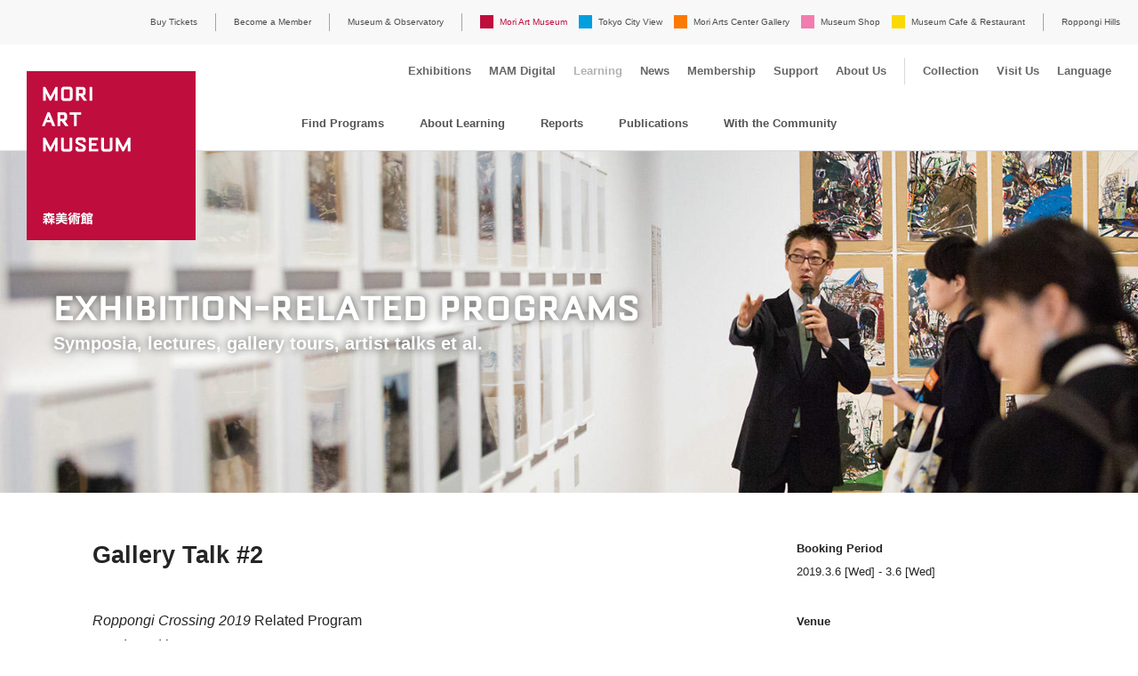

--- FILE ---
content_type: text/html
request_url: https://www.mori.art.museum/en/learning/1921/
body_size: 34033
content:
<!--<meta name="twitter:card" content="summary_large_image" /> 
<meta name="twitter:site" content="@mori_art_museum" /> 
<meta name="twitter:description" content="Talks by the exhibition co-curators or Mori Art Museum Learning curators conducted in a gallery-tour format." />
<meta name="twitter:image" content="http://www.mori.art.museum/common/img/share.png">
<meta property="og:title" content="Gallery Talk #2" />
<meta property="og:description" content="Talks by the exhibition co-curators or Mori Art Museum Learning curators conducted in a gallery-tour format." />
<meta property="og:url" content="http://www.mori.art.museum/en/learning/1924/index.html" />-->
<!DOCTYPE html>
<html lang="en" class="device-lang-en">
  <head prefix="og:http://ogp.me/ns# fb:http://ogp.me/ns/fb#">
    <meta charset="UTF-8">
    <title>Gallery Talk #2 | Mori Art Museum</title>
    <meta name="description" content="Talks by the exhibition co-curators or Mori Art Museum Learning curators conducted in a gallery-tour format.">
    <meta name="keywords" content="Roppongi Hills,Mori Art Museum,Roppongi,Museum,MAM,Art,Kataoka,Mami Kataoka">
    <script>(function(ua, pc, sp) { document.write( (/(iphone|ipod)/.test(ua) || (/android/.test(ua) && ua.indexOf('mobile') > -1) ? sp : pc) ) } )(navigator.userAgent.toLowerCase(),
    '<meta name="viewport" content="width=device-width">',
    '<meta name="viewport" content="width=device-width, initial-scale=1.0, minimum-scale=1.0, maximum-scale=1.0, user-scalable=no, shrink-to-fit=no">');</script>
    <meta name="format-detection" content="telephone=no">
    <meta property="og:image" content="http://www.mori.art.museum/files/learning/2019/01/24/450_1.jpg">
    <meta property="og:type" content="article">
<link rel="stylesheet" type="text/css" href="../../common/css/base.css?20260122093545">
<script src="../../../common/js/jquery.min.js"></script>
<script src="../../../common/js/pointer_events_polyfill.js"></script>
<script src="/common/api/common.php?20260123171941"></script>
<script src="/common/js/changeDisplay.js"></script>
<script src="../../common/js/common.js?20260122093545"></script>
<!--[if lt IE 9]>
  <script src="../../../common/js/html5shiv.js"></script>
  <script src="../../../common/js/selectivizr-min.js"></script>
<![endif]-->
<style type="text/css">
.mainVisual-text .heading-main {
    text-shadow: 0 0 10px #4c4c4c;
  }
.mainVisual-text .heading-sub {
    text-shadow: 0 0 10px #4c4c4c;
  }
</style>
<script>
  (function(i,s,o,g,r,a,m){i['GoogleAnalyticsObject']=r;i[r]=i[r]||function(){
  (i[r].q=i[r].q||[]).push(arguments)},i[r].l=1*new Date();a=s.createElement(o),
  m=s.getElementsByTagName(o)[0];a.async=1;a.src=g;m.parentNode.insertBefore(a,m)
  })(window,document,'script','//www.google-analytics.com/analytics.js','ga');
ga('create', 'UA-1962808-6', 'auto', 'newTracker', {'allowLinker': true});
ga('require', 'linker');
ga('linker:autoLink', ['roppongihills.com', 'arkhills.com', 'toranomonhills.com', 'omotesandohills.com', 'mori.co.jp', 'academyhills.com', 'hillscard.com', 'moriliving.com', 'hillslife.jp']);
ga('newTracker.send', 'pageview');
</script>
<!-- Google tag (gtag.js) -->
<script async src="https://www.googletagmanager.com/gtag/js?id=G-LQDPRFB5T1"></script>
<script>
  window.dataLayer = window.dataLayer || [];
  function gtag(){dataLayer.push(arguments);}
  gtag('js', new Date());
  gtag('config', 'G-LQDPRFB5T1');
</script>
<!-- Global site tag (gtag.js) - Google Analytics -->
<script async src="https://www.googletagmanager.com/gtag/js?id=UA-4983282-1"></script>
<script>
  window.dataLayer = window.dataLayer || [];
  function gtag(){dataLayer.push(arguments);}
  gtag('js', new Date());
  gtag('config', 'UA-4983282-1');
  gtag('config', 'AW-791485079');
</script>
<!-- Google tag (gtag.js) -->
<script async src="https://www.googletagmanager.com/gtag/js?id=AW-10935734021"></script>
<script>
  window.dataLayer = window.dataLayer || [];
  function gtag(){dataLayer.push(arguments);}
  gtag('js', new Date());
  gtag('config', 'AW-10935734021');
</script>
<!-- Event snippet for ページビュー conversion page -->
<script>
  gtag('event', 'conversion', {'send_to': 'AW-10935734021/e1mMCI-fnowYEIWeyN4o'});
</script>
<!-- User Insight PCDF Code Start : mori.art.museum -->
<script type="text/javascript">
var _uic = _uic ||{}; var _uih = _uih ||{};_uih['id'] = 53318;
_uih['lg_id'] = '';
_uih['fb_id'] = '';
_uih['tw_id'] = '';
_uih['uigr_1'] = ''; _uih['uigr_2'] = ''; _uih['uigr_3'] = ''; _uih['uigr_4'] = ''; _uih['uigr_5'] = '';
_uih['uigr_6'] = ''; _uih['uigr_7'] = ''; _uih['uigr_8'] = ''; _uih['uigr_9'] = ''; _uih['uigr_10'] = '';
/* DO NOT ALTER BELOW THIS LINE */
/* WITH FIRST PARTY COOKIE */
(function() {
var bi = document.createElement('script');bi.type = 'text/javascript'; bi.async = true;
bi.src = '//cs.nakanohito.jp/b3/bi.js';
var s = document.getElementsByTagName('script')[0];s.parentNode.insertBefore(bi, s);
})();
</script>
<!-- User Insight PCDF Code End : mori.art.museum -->
<meta name="google-site-verification" content="DX9hmzrfDT7XB2qVnx4ckyBHJ8K8nHrePsjK3dE73D0" />
<!-- Facebook Pixel Code -->
<script>
!function(f,b,e,v,n,t,s)
{if(f.fbq)return;n=f.fbq=function(){n.callMethod?
n.callMethod.apply(n,arguments):n.queue.push(arguments)};
if(!f._fbq)f._fbq=n;n.push=n;n.loaded=!0;n.version='2.0';
n.queue=[];t=b.createElement(e);t.async=!0;
t.src=v;s=b.getElementsByTagName(e)[0];
s.parentNode.insertBefore(t,s)}(window,document,'script',
'https://connect.facebook.net/en_US/fbevents.js');
 fbq('init', '508869619296543'); 
fbq('track', 'PageView');
</script>
<noscript>
 <img height="1" width="1" 
src="https://www.facebook.com/tr?id=508869619296543&ev=PageView
&noscript=1"/>
</noscript>
<!-- End Facebook Pixel Code -->
  </head>
  <body class="learningDetail">
    <div class="global-wrapper">
        <header class="global-header">
          <div class="mam_logo"><a href="../../index.html"><img class="pcOnly" src="../../common/img/mam_logo.svg" alt="MORI ART MUSEUM"><img class="spOnly" src="../../common/img/mam_logo_small.svg" alt="MORI ART MUSEUM"></a></div>
        <button class="global-menuButton sp_menu spOnly"><span></span><span></span><span></span></button>
        <div class="global-headerInner">
          <nav class="global-headerNav">
            <ul class="headerNav-link"><li class="pcOnly"><a href="https://visit.mam-tcv-macg-hills.com/" target="_blank">Buy Tickets</a></li>
				<li class="pcOnly"><a href="https://visit.mam-tcv-macg-hills.com/#membership_passport" target="_blank">Become a Member</a></li>
              <li class="pcOnly"><a href="https://art-view.roppongihills.com/en/">Museum &amp; Observatory</a></li>
              <li>
                <ul class="headerNav-common">
                  <li class="pcOnly headerNav-common_mam headerNav-common_active"><a href="../../index.html">Mori Art Museum</a></li>
                  <li class="headerNav-common_mam spOnly"><a href="../../exhibitions/index.html">Exhibitions</a></li><li class="headerNav-common_mam spOnly"><a href="../../mamdigital/index.html">MAM Digital</a></li><li class="headerNav-common_mam spOnly"><a href="../index.html">Learning</a></li><li class="headerNav-common_mam spOnly"><a href="../../news/index.html">News</a></li><li class="headerNav-common_mam spOnly"><a href="../../mamc/index.html">Membership</a></li><li class="headerNav-common_mam spOnly"><a href="../../support/index.html">Support</a></li><li class="headerNav-common_mam spOnly"><a href="../../about/index.html">About Us</a></li><li class="headerNav-common_mam spOnly"><a href="../../mamc/passport/index.html">Annual Passport</a></li><li class="headerNav-common_mam spOnly"><a href="../../collection/index.html">Collection</a></li><!--<li class="headerNav-common_mam spOnly"><a href="https://art-view.roppongihills.com/en/waitingtime/">Current Waiting Time</a></li>--><li class="headerNav-common_mam spOnly"><a href="https://art-view.roppongihills.com/en/info/">Visit Us</a></li><li class="headerNav-common_mam spOnly"><a href="https://visit.mam-tcv-macg-hills.com/" target="_blank">Buy Tickets</a></li><li class="headerNav-common_mam spOnly"><a href="https://visit.mam-tcv-macg-hills.com/#membership_passport" target="_blank">Become a Member</a></li>
                  <li class="headerNav-common_tcv"><a href="https://tcv.roppongihills.com/en/">Tokyo City View</a></li>
                  <li class="headerNav-common_macg"><a href="https://macg.roppongihills.com/en/">Mori Arts Center Gallery</a></li>
                  <li class="headerNav-common_shop"><a href="https://art-view.roppongihills.com/en/shop/">Museum Shop</a></li>
                  <li class="headerNav-common_restaurant"><a href="https://art-view.roppongihills.com/en/cafe-restaurant/">Museum Cafe &amp; Restaurant</a></li>
                  <li class="headerNav-common_5253 spOnly"><a href="https://art-view.roppongihills.com/en/">Museum &amp; Observatory</a></li>
                  <li class="headerNav-common_mam module-accordion global-language spOnly"><a href="#">Language</a>
                    <ul>
                      <li><a href="index.html">English</a></li>
                      <li><a href="../../../jp/learning/1921/index.html">日本語</a></li>
                      <li><a href="https://art-view.roppongihills.com/cn/">簡体中文</a></li>
                      <li><a href="https://art-view.roppongihills.com/tw/">繁體中文</a></li>
                      <li><a href="https://art-view.roppongihills.com/ko/">한국어</a></li>
                    </ul>
                  </li>
                </ul>
              </li>
              <li class="headerNav-hills module-accordion"><a href="https://www.roppongihills.com/en/" target="_blank"><span class="pcOnly">Roppongi Hills</span><img class="spOnly" src="../../common/img/hills_logo.svg" alt="Roppongi Hills"></a>
                <ul class="headerNav-hillsLink">
                  <li class="spOnly"><a href="https://www.roppongihills.com/en/" target="_blank">Roppongi Hills</a></li>
                  <li><a href="https://www.roppongihills.com/en/events/" target="_blank">Events</a></li>
                  <li><a href="https://www.roppongihills.com/en/shops_restaurants/" target="_blank">Shops and Restaurants</a></li>
                  <li><a href="https://www.roppongihills.com/en/cinema/" target="_blank">Cinema</a></li>
                  <li><a href="https://www.roppongihills.com/en/hotel/" target="_blank">Hotel</a></li>
                  <li><a href="https://www.roppongihills.com/en/facilities/" target="_blank">Facilities</a></li>
                  <li><a href="https://www.roppongihills.com/en/access/" target="_blank">Access</a></li>
                  <li><a href="https://www.roppongihills.com/en/information/" target="_blank">Information</a></li>
                </ul>
              </li>
            </ul>
          </nav>
            <div class="global-facilitiesNav pcOnly">
            <ul class="facilitiesNav-link">
              <li class="logo_small"><a href="../../index.html"><img src="../../common/img/mam_logo_small.svg" alt="MORI ART MUSEUM"></a></li>
              <li class="facilitiesNav-link_exhibitions"><a href="../../exhibitions/index.html">Exhibitions</a></li>
<li class="facilitiesNav-link_mamdigital"><a href="../../mamdigital/index.html">MAM Digital</a></li>
              <li class="facilitiesNav-link_learning"><a href="../index.html">Learning</a></li>
              <li class="facilitiesNav-link_news"><a href="../../news/index.html">News</a></li>
              <li class="facilitiesNav-link_mamc"><a href="../../mamc/index.html">Membership</a></li>
              <li class="facilitiesNav-link_mamc"><a href="../../support/index.html">Support</a></li>
              <li class="facilitiesNav-link_about"><a href="../../about/index.html">About Us</a></li>
              <!--<li class="facilitiesNav-link_passport"><a href="../../mamc/passport/index.html">Annual Passport</a></li>-->
              <li class="facilitiesNav-link_collection"><a href="../../collection/index.html">Collection</a></li>
              <li class="facilitiesNav-link_info"><a href="https://art-view.roppongihills.com/en/info/">Visit Us</a></li>
              <li class="module-accordion global-language"><a href="#">Language</a>
                <ul>
                  <li><a href="index.html">English</a></li>
                  <li><a href="../../../jp/learning/1921/index.html">日本語</a></li>
                  <li><a href="https://art-view.roppongihills.com/cn/">簡体中文</a></li>
                  <li><a href="https://art-view.roppongihills.com/tw/">繁體中文</a></li>
                  <li><a href="https://art-view.roppongihills.com/ko/">한국어</a></li>
                </ul>
              </li>
            </ul>
          </div>
        </div>
      </header>
  <section class="global-contents">
    <div class="mainVisual">
      <div class="spBackLink"><a href="../index.html">Program Line-up</a></div>
      <div class="mainVisual-img">
          <div class="img-placeholder30"><img src="../../common/img/_blank.png" data-pcimg="/assets_c/2019/01/learning_1600_05-thumb-1600xauto-4067.jpg" data-spimg="/assets_c/2019/01/learning_1600_05-thumb-450xauto-4067.jpg"></div>
      </div>
      <div class="headingSet mainVisual-text pcOnly">
        <h1 class="heading-main">EXHIBITION-RELATED PROGRAMS</h1>
        <p class="heading-sub">Symposia, lectures, gallery tours, artist talks et al.</p>
      </div>
    </div>
    <div class="contentNav pcOnly">
  <div class="module-select selectGray spOnly">
    <select class="selectLink">
      <option value="/en/learning/">Find Programs</option>
      <option value="/en/learning/about/">About Learning</option>
      <option value="/en/news/category/cat38/">Reports</option>
      <option value="/en/learning/publication/">Publications</option>
      <option value="/en/learning/community/">With the Community</option>
    </select>
  </div>
  <ul class="contentNav-list pcOnly">
    <li><a href="../index.html">Find Programs</a></li>
    <li><a href="../about/index.html">About Learning</a></li>
    <li><a href="../../news/category/cat38/index.html">Reports</a></li>
    <li><a href="../publication/index.html">Publications</a></li>
    <li><a href="../community/index.html">With the Community</a></li>
  </ul>
</div>
    <div class="module-grid content">
      <div class="module-gridItem8 content-main">
        <h2 class="learningDetail-title">Gallery Talk #2</h2>
        <p><p><span class="italic">Roppongi Crossing 2019</span> Related Program<br>Conducted in Japanese</p>
<p>Talks by the exhibition co-curators or Mori Art Museum Learning curators conducted in a gallery-tour format.</p></p>
          <div class="learningInfo">
<dl>
<dt>Date &amp; Time</dt>
<dd>14:00-15:00, March 6 [Wed], 2019</dd>
<dt>Booking</dt>
<dd>NOT required (first-come basis; please come to the entrance hall of the exhibition directly)</dd>
</dl>
</div>
<div class="content-img content-imgW75 mL0 pcOnly">
<figure><img alt="Event Image" src="../../../files/learning/2019/01/24/50_201810050062.jpg" /> <figcaption class="taL">Event Image: Gallery Talk, <span class="italic">Catastrophe and the Power of Art</span>, 2018-2019<br /> Photo: Tayama Tatsuyuki</figcaption></figure>
</div>
<div class="content-img content-imgW100 mL0 spOnly">
<figure><img alt="Event Image" src="../../../files/learning/2019/01/24/50_201810050062.jpg" /> <figcaption class="taL">Event Image: Gallery Talk, <span class="italic">Catastrophe and the Power of Art</span>, 2018-2019<br /> Photo: Tayama Tatsuyuki</figcaption></figure>
</div>
<div class="learning-noteArea">
<h3 class="learning-notes_title">Notes on Bookings</h3>
<ul class="learning-notes_list">
<li>Please note that speakers are subject to change without prior notice.</li>
<li>All prices include tax.</li>
</ul>
</div>
      </div>
      <div class="module-gridItem4 content-side">
        <dl>
          <dt>Booking Period</dt>
          <dd>2019.3.6 [Wed] - 3.6 [Wed]</dd>
            <dt>Venue</dt>
            <dd>Mori Art Museum</dd>
            <dt>Capacity</dt>
            <dd>30</dd>
            <dt>Fee</dt>
            <dd>Free (exhibition ticket valid for the day of issue required)</dd>
            <dt>Inquiries</dt>
<dd>Learning, Mori Art Museum<br>
Tel: +81-(0)3-6406-6101 (11:00-17:00, Weekdays only)<br>
E-mail <a class="webpage-linkTextBlack" href="m&#97;i&#108;t&#111;:&#109;&#97;&#109;-&#108;&#101;&#97;&#114;&#110;&#105;n&#103;&#64;&#109;&#111;&#114;&#105;&#46;&#99;o&#46;&#106;p">here</a></dd>
            <dt>Category</dt>
            <dd><a href="../category/cat/index.html">Exhibition-Related Programs</a><br></dd>
            <dt>Audience</dt>
            <dd><a href="../audience/cat/index.html">General</a><br></dd>
            <dt>Tag</dt>
            <dd class="category-mam">
              <ul class="tagList">
                <li><a href="../keyword/cat3/index.html">General</a></li><li><a href="../keyword/2019/index.html">Roppongi Crossing 2019</a></li><li><a href="../keyword/cat1/index.html">Exhibition-Related Programs</a></li>
              </ul>
            </dd>
        </dl>
        <div class="content-side_snsButton pcOnly">
          <ul class="snsButton-list">
            <li><a href="http://www.facebook.com/share.php?u=http://www.mori.art.museum/en/learning/1921/" target="_blank" onclick="window.open(this.href, 'FBwindow', 'width=650, height=450, menubar=no, toolbar=no, scrollbars=yes'); return false;"><img src="../../common/img/icon_fb.svg" alt="シェアする"></a></li>
            <li><a href="https://twitter.com/share?url=https://www.mori.art.museum/en/learning/1921/&text=Gallery%20Talk%20%232%20%7C%20Mori%20Art%20Museum" target="_blank" onclick="window.open(this.href, 'tweetwindow', 'width=650, height=470, personalbar=0, toolbar=0, scrollbars=1, sizable=1'); return false;"><img src="../../common/img/icon_tw.svg" alt="ツイートする"></a></li>
          </ul>
        </div>
      </div>
      <div class="module-gridItem8 content-main">
      </div>
    </div>
    <div class="content-side_snsButton spOnly mB40">
      <ul class="snsButton-list">
        <li><a href="http://www.facebook.com/share.php?u=http://www.mori.art.museum/en/learning/1921/" target="_blank" onclick="window.open(this.href, 'FBwindow', 'width=650, height=450, menubar=no, toolbar=no, scrollbars=yes'); return false;"><img src="../../common/img/icon_fb.svg" alt="シェアする"></a></li>
        <li><a href="https://twitter.com/share?url=https://www.mori.art.museum/en/learning/1921/&text=Gallery%20Talk%20%232%20%7C%20Mori%20Art%20Museum" target="_blank" onclick="window.open(this.href, 'tweetwindow', 'width=650, height=470, personalbar=0, toolbar=0, scrollbars=1, sizable=1'); return false;"><img src="../../common/img/icon_tw.svg" alt="ツイートする"></a></li>
        <li><a href="http://line.me/R/msg/text/?Gallery%20Talk%20%232%20%7C%20Mori%20Art%20Museum%0D%0Ahttp://www.mori.art.museum/en/learning/1921/" target="_blank"><img src="../../common/img/icon_line.svg" alt="LINEで送る"></a></li>
      </ul>
    </div>
    <div class="content-relation">
          <h2 class="content-relation_title">Related Programs</h2>
          <div class="module-grid thumbnailList learningList">
  <div id="mt-recommend-1904" class="mt-recommendItem module-gridItem4 category-mam">
      <a href="../1903/index.html">
  <div class="learningList-img img-placeholder30">
      <img src="../../../assets_c/2019/01/learning_1600_05-thumb-450xauto-4067.jpg">
      <span>Booked Out</span>
  </div>
  <p class="learningList-date">2019.5.15 [Wed] 14:00 - 15:00</p>
  <h3 class="thumbnailList-title">Gallery Talk #6</h3>
  <p class="thumbnailList-date">Booking Period : 2019.5.15 [Wed] - 5.15 [Wed]</p>
</a>
    <ul class="tagList">
              <li><a href="../keyword/cat3/index.html">General</a></li>
              <li><a href="../keyword/2019/index.html">Roppongi Crossing 2019</a></li>
              <li><a href="../keyword/cat1/index.html">Exhibition-Related Programs</a></li>
    </ul>
  </div>
  <div id="mt-recommend-1911" class="mt-recommendItem module-gridItem4 category-mam">
      <a href="../1910/index.html">
  <div class="learningList-img img-placeholder30">
      <img src="../../../assets_c/2019/01/learning_1600_01-thumb-450xauto-4062.jpg">
      <span>Booked Out</span>
  </div>
  <p class="learningList-date">2019.4.24 [Wed] 19:00 - 20:00</p>
  <h3 class="thumbnailList-title">Gallery Talk #5</h3>
  <p class="thumbnailList-date">Booking Period : 2019.4.24 [Wed] - 4.24 [Wed]</p>
</a>
    <ul class="tagList">
              <li><a href="../keyword/cat3/index.html">General</a></li>
              <li><a href="../keyword/2019/index.html">Roppongi Crossing 2019</a></li>
              <li><a href="../keyword/cat1/index.html">Exhibition-Related Programs</a></li>
    </ul>
  </div>
  <div id="mt-recommend-1913" class="mt-recommendItem module-gridItem4 category-mam">
      <a href="../1912/index.html">
  <div class="learningList-img img-placeholder30">
      <img src="../../../assets_c/2019/01/learning_1600_05-thumb-450xauto-4067.jpg">
      <span>Booked Out</span>
  </div>
  <p class="learningList-date">2019.4.3 [Wed] 14:00 - 15:00</p>
  <h3 class="thumbnailList-title">Gallery Talk #4</h3>
  <p class="thumbnailList-date">Booking Period : 2019.4.3 [Wed] - 4.3 [Wed]</p>
</a>
    <ul class="tagList">
              <li><a href="../keyword/cat3/index.html">General</a></li>
              <li><a href="../keyword/2019/index.html">Roppongi Crossing 2019</a></li>
              <li><a href="../keyword/cat1/index.html">Exhibition-Related Programs</a></li>
    </ul>
  </div>
          </div>
              <h2 class="content-relation_title module-grid thumbnailList learningList"><a class="pcOnly" href="../index.html">...more</a></h2>
            <h2 class="content-relation_title">Related News</h2>
            <div class="module-grid thumbnailList newsList">
  <div class="module-gridItem3 category-mam">
      <a href="../../../jp/news/2019/07/3322/index.html">
  <div class="newsList-img img-placeholder50"><img src="../../../assets_c/2019/07/workshop_cat_thum-thumb-450xauto-5503.jpg" alt=""></div>
  <p class="newsList-date">2019.7.4 [Thu]</p>
  <p class="newsList-title">Report on Workshop &ldquo;Becoming Cats and Going to an Opening Ceremony for the Cat Olympics&rdquo; (in Japanese-language)</p>
</a>
  </div>
  <div class="module-gridItem3 category-mam">
      <a href="../../news/2019/07/2281/index.html">
  <div class="newsList-img img-placeholder50"><img src="../../../assets_c/2019/04/CatOlympics_thum-thumb-450xauto-4550.jpg" alt=""></div>
  <p class="newsList-date">2019.7.4 [Thu]</p>
  <p class="newsList-title">[YouTube] Video report: Workshop "Becoming Cats and Going to an Opening Ceremony for the Cat Olympics" on March 3</p>
</a>
  </div>
  <div class="module-gridItem3 category-mam">
      <a href="../../news/2019/05/2293/index.html">
  <div class="newsList-img img-placeholder50"><img src="../../../assets_c/2019/04/ArtSummerCamp_thum-thumb-450xauto-4560.jpg" alt=""></div>
  <p class="newsList-date">2019.5.10 [Fri]</p>
  <p class="newsList-title">[YouTube] &ldquo;Art Summer Camp 2018 for under 22&rdquo; Special Movies on YouTube</p>
</a>
  </div>
  <div class="module-gridItem3 category-mam">
      <a href="../../news/2019/05/2287/index.html">
  <div class="newsList-img img-placeholder50"><img src="../../../assets_c/2019/04/ArtCampVol2_thum-thumb-450xauto-4552.jpg" alt=""></div>
  <p class="newsList-date">2019.5.7 [Tue]</p>
  <p class="newsList-title">[YouTube] &ldquo;Art Camp for under 22, Vol. 2&rdquo; Videos Uploaded to YouTube</p>
</a>
  </div>
            </div>
                <h2 class="content-relation_title module-grid thumbnailList learningList"><a class="pcOnly" href="../../news/index.html">...more</a></h2>
    </div>
    <div id="mt-recommends-wrap">
      <div class="othreLearning pcOnly">
        <div class="othreLearning-headingSet">
          <div class="othreLearning-headingSet_img img-placeholder30"><img src="../../common/img/_blank.png" data-pcimg="/en/learning/common/img/main01.jpg" data-spimg="/en/learning/common/img/main02.jpg" alt=""></div>
          <div class="othreLearning-headingSet_text">
            <h2 class="heading-main">LEARNING</h2>
            <p class="heading-sub">More Programs</p><a class="btn-baseM btn-white btn-fill" href="../index.html">Find Programs</a>
          </div>
        </div>
      </div>
    </div>
    <script>
    (function($) {
      var
      wrap = '#mt-recommends-wrap',
      recommend = document.querySelector("#mt-recommends"),
      item = '.mt-recommendItem',
      id = "mt-recommend-1924",
      limit = 3,
      elems = recommend.querySelectorAll(item),
      elem,
      len = elems.length,
      i = -1;
      while ( (elem = elems[++i]) ) {
        if (elem.id == id) {
          $(elem).remove();
          if (len < 1) {
            __$recommendNone();
          }
          return;
        }
      }
      if ( len > limit) {
        $(elems[len - 1]).remove();
      } else if (len < 1) {
        __$recommendNone();
      }
      return;
      function __$recommendNone() {
        $(wrap).remove();
      }
    })(jQuery);
    </script>
    <script>
    (function($) {
      var
      selector = '.global-contents .content-relation',
      elem = document.querySelector(selector + ' *');
      if (!elem) {
        $(selector).remove();
      }
    })(jQuery);
    </script>
  </section>
  <section class="otherRecommends">
<div class="otherRecommends-inner">
<div class="headingSet">
<h2 class="heading-main">MORE PICK-UPS</h2>
</div>
<div class="module-grid thumbnailList">
<!--                
<div class="module-gridItem4 category-tcv">
<a href="https://tcv.roppongihills.com/jp/exhibitions/mat2018/index.html">
<div class="img-placeholder50"><img src="https://tcv.roppongihills.com/assets_c/2018/01/TCV_1280px640px-thumb-1280x640-1859.jpg"></div>
<p class="category-name">Tokyo City View</p>
<h3 class="thumbnailList-title">Media Ambition Tokyo 2018</h3>
<p class="thumbnailList-date">2018.2.9 [Fri] - 2.25 [Sun]</p>
</a></div> -->
<div class="module-gridItem4 category-mam">
          <a href="https://shop.mori.art.museum/" target="_blank">
          <div class="img-placeholder50"><img src="https://art-view.roppongihills.com/jp/common/img/top/OnlineShop_450_251002.jpg"></div>
            <p class="category-name">Mori Art Museum</p>
            <h3 class="thumbnailList-title">Mori Art Museum Online Shop</h3>
<!--オラファー-->
<!--        
          <a href="https://www.azabudai-hills.com/azabudaihillsgallery/sp/olafureliasson-ex/en/" target="_blank">
          <div class="img-placeholder50"><img src="/files/mam/2023/11/08/bnr_olafureliasson_1200_600.jpg"></div>
            <p class="category-name">Azabudai Hills Gallery</p>
            <h3 class="thumbnailList-title"><span style="font-size:70%;">Azabudai Hills Gallery Inaugural Exhibition</span><br class="spOnly">Olafur Eliasson: A harmonious cycle of interconnected nows</h3>
          -->
<!--オラファー-->
<!--MAMデジタル-->
<!--        
          <a href="https://www.mori.art.museum/en/mamdigital/">
          <div class="img-placeholder50"><img src="/mamdigital/img/mamdigital_logo_1280.gif"></div>
            <p class="category-name">Mori Art Museum</p>
            <h3 class="thumbnailList-title">MAM Digital</h3>
          -->
<!--MAMデジタル-->
<!--          
          <p class="thumbnailList-date">2023.11.24 [Fri] - 2024.3.31 [Sun]</p>--></a></div>
<div class="module-gridItem4 category-tcv">
		<a href="https://tcv.roppongihills.com/en/exhibitions/tenkunoarukikata/">
          <div class="img-placeholder50"><img src="https://tcv.roppongihills.com/assets_c/2026/01/bnr_tenkunoarukikata_1280-thumb-1280xauto-16757.jpg"></div>
            <p class="category-name">Tokyo City View</p>
            <h3 class="thumbnailList-title">Walking in the Sky at Tokyo City View</h3>
          <p class="thumbnailList-date">2026.1.24 [Sat] - 3.22 [Sun]</p>
          </a></div>
<!--<div class="module-gridItem4 category-tcv">
		<a href="https://tcv.roppongihills.com/en/enjoy/friends/">
          <div class="img-placeholder50"><img src="https://tcv.roppongihills.com/files/tcv/2018/04/13/about_180413.jpg"></div>
            <p class="category-name">Tokyo City View</p>
            <h3 class="thumbnailList-title">About Observation Deck</h3>
          <p class="thumbnailList-date">2024.7.19 [Fri] - 9.24 [Tue]</p>
          </a></div>-->
<div class="module-gridItem4 category-macg">
		 <a href="https://macg.roppongihills.com/en/exhibitions/machupicchu/">
          <div class="img-placeholder50"><img src="https://macg.roppongihills.com/assets_c/2025/09/bnr_machupicchu_1280-thumb-1280xauto-15689.jpg"></div>
            <p class="category-name">Mori Arts Center Gallery</p>
            <h3 class="thumbnailList-title"><i>CREVIA MACHU PICCHU AND THE GOLDEN EMPIRES OF PERU</i></h3>
          <p class="thumbnailList-date">2025.11.22 [Sat] - 2026.3.1 [Sun]</p></a></div>
</div>
</div>
</section>

      <footer class="global-footer">
        <nav class="footerNav">
          <div class="footerNav-inner">
            <ul class="footerNav-facilitiesLink">
              <li class="footerNav-facilitiesLink_mam footerNav-facilitiesLink_active"><a href="../../index.html">Mori Art Museum</a>
                <ul class="footerNav-innerLink">
                  <li><a href="../../exhibitions/index.html">Exhibitions</a></li>
				<li><a href="../../mamdigital/index.html">MAM Digital</a></li>
				<li><a href="../index.html">Learning</a></li>
                  <li><a href="../../news/index.html">News</a></li>
                  <li><a href="../../mamc/index.html">Membership</a></li>
                  <li><a href="../../support/index.html">Support</a></li>
                  <li><a href="../../about/index.html">About Us</a></li>
                  <!--<li><a href="../../mamc/passport/index.html">Annual Passport</a></li>-->
                  <li><a href="../../collection/index.html">Collection</a></li>
                </ul>
              </li>
              <li class="footerNav-facilitiesLink_tcv"><a href="https://tcv.roppongihills.com/en/">Tokyo City View</a></li>
              <li class="footerNav-facilitiesLink_macg"><a href="https://macg.roppongihills.com/en/">Mori Arts Center Gallery</a></li>
              <li class="footerNav-facilitiesLink_shop"><a href="../../shop/index.html">Museum Shop</a></li>
              <li class="footerNav-facilitiesLink_restaurant"><a href="https://art-view.roppongihills.com/en/cafe-restaurant/">Museum Cafe & Restaurant</a></li>
            </ul>
            <div class="footer-info footer-info_mam">
              <ul class="footer-infoLink">
                <li><a href="https://art-view.roppongihills.com/en/info/">Visit Us</a></li>
                <li>
                  <ul class="footer-infoLinkList">
                    <li><a href="https://art-view.roppongihills.com/en/info/#access">Access</a></li>
                    <li><a href="https://art-view.roppongihills.com/en/info/services/">Services</a></li>
                    <li><a href="https://art-view.roppongihills.com/en/info/specials/">Specials</a></li>
                    <li><a href="https://art-view.roppongihills.com/en/info/faq/">FAQ</a></li>
                    <li><a href="https://art-view.roppongihills.com/en/info/newsletter/">E-mail News</a></li>
                    <li><a href="https://art-view.roppongihills.com/en/info/inquiries/">Inquiries</a></li>
                  </ul>
                </li>
              </ul>
            </div>
          </div>
        </nav>
        <div class="footer-bottomLink">
          <ul class="bottomLink-list">
            <li><a href="https://art-view.roppongihills.com/en/info/">Visit Us</a></li>
            <li><a href="https://art-view.roppongihills.com/en/press/">Press Room</a></li>
            <!--<li><a href="https://art-view.roppongihills.com/en/employment/">Employment Opportunities</a></li>-->
            <li><a href="https://art-view.roppongihills.com/en/conditions/">Terms and Conditions</a></li>
            <li><a href="https://www.mori.co.jp/en/privacypolicy/" target="_blank">Privacy Policy</a></li>
          <li><a href="https://www.mori.co.jp/en/smp/" target="_blank">Social Media Policy</a></li>
<li><a href="https://art-view.roppongihills.com/en/info/inquiries/"> Inquiries </a></li>
            <li class="bottomLink-language module-accordion spOnly"><a href="#">Language</a>
              <ul>
                <li><a href="index.html">English</a></li>
                <li><a href="../../../jp/learning/1921/index.html">日本語</a></li>
                <li><a href="https://art-view.roppongihills.com/cn/">簡体中文</a></li>
                <li><a href="https://art-view.roppongihills.com/tw/">繁體中文</a></li>
                <li><a href="https://art-view.roppongihills.com/ko/">한국어</a></li>
              </ul>
            </li>
          </ul>
        </div>
        <div class="footer-hillsLink2">
          <ul class="hillsLink-list">
            <li class="hillsLink-list_left"><a href="https://art-view.roppongihills.com/en/">Museum &amp; Observatory</a></li>
            <li class="hillsLink-list_left"><a href="https://www.roppongihills.com/en/" target="_blank"><img src="../../common/img/hills_logo.svg" alt="ROPPONGI HILLS" class="bnrLink"></a></li>
            <li class="copyright"><a href="https://www.mori.co.jp/en/" target="_blank"><img class="beforeLogo spOnly" src="../../common/img/mori_logo.svg" alt="Mori Building Co., Ltd."></a>&copy; Copyright Mori Building Co., Ltd. 2026 All Rights Reserved.<a href="https://www.mori.co.jp/en/" target="_blank"><img class="afterLogo pcOnly" src="../../common/img/mori_logo.svg" alt="Mori Building Co., Ltd."></a></li>
          </ul>
        </div>
      </footer>
</div>
  </body>
</html>


--- FILE ---
content_type: application/x-javascript
request_url: https://www.mori.art.museum/common/api/common.php?20260123171941
body_size: 82
content:
var API_COMMON_5253 = {"date":"2026\/01\/24 23:16:22","timestamp":1769264182000};


--- FILE ---
content_type: image/svg+xml
request_url: https://www.mori.art.museum/en/common/img/mam_logo_small.svg
body_size: 17421
content:
<?xml version="1.0" encoding="UTF-8" standalone="no"?>
<svg width="176px" height="32px" viewBox="0 0 176 32" version="1.1" xmlns="http://www.w3.org/2000/svg" xmlns:xlink="http://www.w3.org/1999/xlink">
    <!-- Generator: Sketch 44 (41411) - http://www.bohemiancoding.com/sketch -->
    <title>Group 2</title>
    <desc>Created with Sketch.</desc>
    <defs></defs>
    <g id="Symbols" stroke="none" stroke-width="1" fill="none" fill-rule="evenodd">
        <g id="Common-/-SP-ヘッダー-/-MAM" transform="translate(-20.000000, -18.000000)" fill="#FFFFFF">
            <g id="Group-2" transform="translate(20.000000, 14.000000)">
                <path d="M14.674,17 L14.674,4.504 L12.716,4.504 L8.118,13.26 L3.52,4.504 L1.54,4.504 L1.54,17 L3.938,17 L3.938,10.268 L7.458,17 L8.756,17 L12.298,10.268 L12.276,17 L14.674,17 Z M28.226,14.536 C28.226,14.9026685 28.156334,15.2509983 28.017,15.581 C27.877666,15.9110017 27.6870012,16.1969988 27.445,16.439 C27.2029988,16.6810012 26.9206683,16.871666 26.598,17.011 C26.2753317,17.150334 25.9233352,17.22 25.542,17.22 L20.438,17.22 C20.0713315,17.22 19.7230016,17.150334 19.393,17.011 C19.0629984,16.871666 18.7770012,16.6810012 18.535,16.439 C18.2929988,16.1969988 18.102334,15.9110017 17.963,15.581 C17.823666,15.2509983 17.754,14.9026685 17.754,14.536 L17.754,6.968 C17.754,6.6013315 17.823666,6.25300165 17.963,5.923 C18.102334,5.59299835 18.2929988,5.30700121 18.535,5.065 C18.7770012,4.82299879 19.0629984,4.63233403 19.393,4.493 C19.7230016,4.35366597 20.0713315,4.284 20.438,4.284 L25.542,4.284 C25.9233352,4.284 26.2753317,4.35366597 26.598,4.493 C26.9206683,4.63233403 27.2029988,4.82299879 27.445,5.065 C27.6870012,5.30700121 27.877666,5.59299835 28.017,5.923 C28.156334,6.25300165 28.226,6.6013315 28.226,6.968 L28.226,14.536 Z M25.696,14.074 L25.696,7.43 C25.696,7.23933238 25.6300007,7.0706674 25.498,6.924 C25.3659993,6.7773326 25.1753346,6.704 24.926,6.704 L21.054,6.704 C20.8193322,6.704 20.632334,6.7773326 20.493,6.924 C20.353666,7.0706674 20.284,7.23933238 20.284,7.43 L20.284,14.074 C20.284,14.2646676 20.353666,14.4333326 20.493,14.58 C20.632334,14.7266674 20.8193322,14.8 21.054,14.8 L24.926,14.8 C25.1753346,14.8 25.3659993,14.7266674 25.498,14.58 C25.6300007,14.4333326 25.696,14.2646676 25.696,14.074 Z M41.338,17 L38.302,17 L35.134,12.49 L33.836,12.49 L33.836,17 L31.306,17 L31.306,4.504 L37.312,4.504 C37.6933352,4.504 38.0453317,4.57366597 38.368,4.713 C38.6906683,4.85233403 38.9729988,5.04299879 39.215,5.285 C39.4570012,5.52700121 39.647666,5.81299835 39.787,6.143 C39.926334,6.47300165 39.996,6.8213315 39.996,7.188 L39.996,9.806 C39.996,10.4073363 39.8126685,10.9499976 39.446,11.434 C39.0793315,11.9180024 38.6100029,12.2333326 38.038,12.38 L41.338,17 Z M37.466,9.564 L37.466,7.65 C37.466,7.45933238 37.4000007,7.2906674 37.268,7.144 C37.1359993,6.9973326 36.9453346,6.924 36.696,6.924 L33.836,6.924 L33.836,10.29 L36.696,10.29 C36.9453346,10.29 37.1359993,10.2166674 37.268,10.07 C37.4000007,9.9233326 37.466,9.75466762 37.466,9.564 Z M46.046,17 L46.046,4.504 L43.538,4.504 L43.538,17 L46.046,17 Z M65.626,17 L62.964,17 L61.6,13.524 L57.398,13.524 L56.056,17 L53.526,17 L58.564,4.504 L60.61,4.504 L65.626,17 Z M60.852,11.566 L59.51,8.134 L58.168,11.566 L60.852,11.566 Z M77.638,17 L74.602,17 L71.434,12.49 L70.136,12.49 L70.136,17 L67.606,17 L67.606,4.504 L73.612,4.504 C73.9933352,4.504 74.3453317,4.57366597 74.668,4.713 C74.9906683,4.85233403 75.2729988,5.04299879 75.515,5.285 C75.7570012,5.52700121 75.947666,5.81299835 76.087,6.143 C76.226334,6.47300165 76.296,6.8213315 76.296,7.188 L76.296,9.806 C76.296,10.4073363 76.1126685,10.9499976 75.746,11.434 C75.3793315,11.9180024 74.9100029,12.2333326 74.338,12.38 L77.638,17 Z M73.766,9.564 L73.766,7.65 C73.766,7.45933238 73.7000007,7.2906674 73.568,7.144 C73.4359993,6.9973326 73.2453346,6.924 72.996,6.924 L70.136,6.924 L70.136,10.29 L72.996,10.29 C73.2453346,10.29 73.4359993,10.2166674 73.568,10.07 C73.7000007,9.9233326 73.766,9.75466762 73.766,9.564 Z M89.056,6.704 L89.056,4.504 L78.518,4.504 L78.518,6.704 L82.522,6.704 L82.522,17 L85.052,17 L85.052,6.704 L89.056,6.704 Z M109.45,17 L109.45,4.504 L107.492,4.504 L102.894,13.26 L98.296,4.504 L96.316,4.504 L96.316,17 L98.714,17 L98.714,10.268 L102.234,17 L103.532,17 L107.074,10.268 L107.052,17 L109.45,17 Z M122.76,4.504 L120.34,4.504 L120.34,14.074 C120.34,14.2646676 120.274001,14.4333326 120.142,14.58 C120.009999,14.7266674 119.819335,14.8 119.57,14.8 L115.83,14.8 C115.595332,14.8 115.408334,14.7266674 115.269,14.58 C115.129666,14.4333326 115.06,14.2646676 115.06,14.074 L115.06,4.504 L112.53,4.504 L112.53,14.536 C112.53,14.9026685 112.599666,15.2509983 112.739,15.581 C112.878334,15.9110017 113.068999,16.1969988 113.311,16.439 C113.553001,16.6810012 113.838998,16.871666 114.169,17.011 C114.499002,17.150334 114.847332,17.22 115.214,17.22 L120.076,17.22 C120.457335,17.22 120.809332,17.150334 121.132,17.011 C121.454668,16.871666 121.736999,16.6810012 121.979,16.439 C122.221001,16.1969988 122.411666,15.9110017 122.551,15.581 C122.690334,15.2509983 122.76,14.9026685 122.76,14.536 L122.76,4.504 Z M134.86,14.536 L134.86,13.018 C134.86,12.5486643 134.676669,12.1233352 134.31,11.742 C133.943331,11.3606648 133.540002,11.0673344 133.1,10.862 L128.964,8.926 C128.714665,8.80866608 128.516667,8.68033403 128.37,8.541 C128.223333,8.40166597 128.15,8.22933436 128.15,8.024 L128.15,7.43 C128.15,7.23933238 128.219666,7.0706674 128.359,6.924 C128.498334,6.7773326 128.685332,6.704 128.92,6.704 L131.67,6.704 C131.919335,6.704 132.109999,6.7773326 132.242,6.924 C132.374001,7.0706674 132.44,7.23933238 132.44,7.43 L132.44,8.53 L134.86,8.53 L134.86,6.968 C134.86,6.6013315 134.790334,6.25300165 134.651,5.923 C134.511666,5.59299835 134.321001,5.30700121 134.079,5.065 C133.836999,4.82299879 133.554668,4.63233403 133.232,4.493 C132.909332,4.35366597 132.557335,4.284 132.176,4.284 L128.304,4.284 C127.937331,4.284 127.589002,4.35366597 127.259,4.493 C126.928998,4.63233403 126.643001,4.82299879 126.401,5.065 C126.158999,5.30700121 125.968334,5.59299835 125.829,5.923 C125.689666,6.25300165 125.62,6.6013315 125.62,6.968 L125.62,8.486 C125.62,8.95533568 125.803331,9.38066476 126.17,9.762 C126.536668,10.1433352 126.947331,10.4366656 127.402,10.642 L131.516,12.578 C131.765335,12.6953339 131.963333,12.823666 132.11,12.963 C132.256667,13.102334 132.33,13.2746656 132.33,13.48 L132.33,14.074 C132.33,14.2646676 132.264001,14.4333326 132.132,14.58 C131.999999,14.7266674 131.809335,14.8 131.56,14.8 L128.81,14.8 C128.575332,14.8 128.388334,14.7266674 128.249,14.58 C128.109666,14.4333326 128.04,14.2646676 128.04,14.074 L128.04,12.974 L125.62,12.974 L125.62,14.536 C125.62,14.9026685 125.689666,15.2509983 125.829,15.581 C125.968334,15.9110017 126.158999,16.1969988 126.401,16.439 C126.643001,16.6810012 126.928998,16.871666 127.259,17.011 C127.589002,17.150334 127.937331,17.22 128.304,17.22 L132.176,17.22 C132.557335,17.22 132.909332,17.150334 133.232,17.011 C133.554668,16.871666 133.836999,16.6810012 134.079,16.439 C134.321001,16.1969988 134.511666,15.9110017 134.651,15.581 C134.790334,15.2509983 134.86,14.9026685 134.86,14.536 Z M146.256,17 L146.256,14.8 L140.228,14.8 L140.228,11.786 L144.628,11.786 L144.628,9.608 L140.228,9.608 L140.228,6.704 L146.102,6.704 L146.102,4.504 L137.72,4.504 L137.72,17 L146.256,17 Z M159.126,4.504 L156.706,4.504 L156.706,14.074 C156.706,14.2646676 156.640001,14.4333326 156.508,14.58 C156.375999,14.7266674 156.185335,14.8 155.936,14.8 L152.196,14.8 C151.961332,14.8 151.774334,14.7266674 151.635,14.58 C151.495666,14.4333326 151.426,14.2646676 151.426,14.074 L151.426,4.504 L148.896,4.504 L148.896,14.536 C148.896,14.9026685 148.965666,15.2509983 149.105,15.581 C149.244334,15.9110017 149.434999,16.1969988 149.677,16.439 C149.919001,16.6810012 150.204998,16.871666 150.535,17.011 C150.865002,17.150334 151.213332,17.22 151.58,17.22 L156.442,17.22 C156.823335,17.22 157.175332,17.150334 157.498,17.011 C157.820668,16.871666 158.102999,16.6810012 158.345,16.439 C158.587001,16.1969988 158.777666,15.9110017 158.917,15.581 C159.056334,15.2509983 159.126,14.9026685 159.126,14.536 L159.126,4.504 Z M175.34,17 L175.34,4.504 L173.382,4.504 L168.784,13.26 L164.186,4.504 L162.206,4.504 L162.206,17 L164.604,17 L164.604,10.268 L168.124,17 L169.422,17 L172.964,10.268 L172.942,17 L175.34,17 Z" id="MORI-ART-MUSEUM"></path>
                <path d="M5.064,33.112 L4.956,33.316 C4.572,32.968 4.356,32.68 4.056,32.128 C4.092,32.392 4.104,32.62 4.104,32.908 L4.104,34.012 C4.104,34.468 4.116,34.768 4.164,35.032 L2.616,35.032 C2.664,34.732 2.676,34.504 2.676,34.072 L2.676,33.124 C2.676,32.932 2.688,32.668 2.712,32.416 C2.232,33.268 1.776,33.82 1.056,34.372 C0.768,33.748 0.66,33.58 0.252,33.076 C1.08,32.548 1.824,31.768 2.34,30.892 L1.668,30.892 C1.128,30.892 0.876,30.904 0.552,30.952 L0.552,29.476 C0.864,29.524 1.116,29.536 1.704,29.536 L2.676,29.536 L2.676,29.32 C2.676,28.96 2.664,28.744 2.628,28.528 L4.152,28.528 C4.116,28.732 4.104,28.924 4.104,29.308 L4.104,29.536 L4.584,29.536 C5.148,29.536 5.376,29.524 5.676,29.476 L5.676,30.94 C5.388,30.904 5.148,30.892 4.644,30.892 L4.392,30.892 C4.752,31.348 5.124,31.672 5.748,32.056 C5.496,32.38 5.364,32.572 5.112,33.028 C6.024,32.464 6.72,31.792 7.356,30.892 L7.056,30.892 C6.528,30.892 6.324,30.904 6.024,30.94 L6.024,29.476 C6.324,29.524 6.528,29.536 7.14,29.536 L7.692,29.536 L7.692,29.308 C7.692,28.936 7.68,28.72 7.644,28.528 L9.18,28.528 C9.144,28.708 9.132,28.912 9.132,29.308 L9.132,29.536 L10.332,29.536 C10.92,29.536 11.148,29.524 11.472,29.476 L11.472,30.952 C11.16,30.904 10.884,30.892 10.344,30.892 L9.468,30.892 C10.092,31.768 10.848,32.428 11.82,32.932 C11.448,33.364 11.232,33.724 10.968,34.324 C10.164,33.724 9.6,33.1 9.084,32.224 C9.096,32.344 9.132,32.788 9.132,32.932 L9.132,34 C9.132,34.516 9.144,34.78 9.192,35.032 L7.632,35.032 C7.68,34.708 7.692,34.444 7.692,33.964 L7.692,32.992 C7.692,32.848 7.704,32.656 7.728,32.284 C7.236,33.124 6.72,33.688 5.856,34.324 C5.616,33.808 5.424,33.52 5.064,33.112 Z M6.684,24.772 L9.6,24.772 C10.236,24.772 10.668,24.748 11.052,24.7 L11.052,26.188 C10.656,26.14 10.188,26.116 9.6,26.116 L7.86,26.116 C8.748,26.8 9.876,27.268 11.496,27.592 C11.124,28.132 10.968,28.408 10.74,28.984 C9.684,28.636 9.204,28.432 8.496,28.048 C7.8,27.676 7.44,27.436 6.636,26.752 C6.636,26.812 6.636,26.812 6.648,26.908 C6.66,26.992 6.672,27.076 6.672,27.232 L6.672,28.24 C6.672,28.648 6.684,28.864 6.732,29.08 L5.112,29.08 C5.148,28.816 5.172,28.588 5.172,28.252 L5.172,27.256 C5.172,27.1 5.172,27.04 5.208,26.764 C4.128,27.772 3.192,28.288 1.332,28.936 C1.104,28.372 0.972,28.156 0.588,27.652 C2.124,27.28 3.12,26.848 4.092,26.116 L2.46,26.116 C1.884,26.116 1.368,26.14 1.008,26.188 L1.008,24.7 C1.404,24.748 1.836,24.772 2.46,24.772 L5.16,24.772 C5.16,24.316 5.148,24.136 5.1,23.872 L6.744,23.872 C6.696,24.124 6.684,24.304 6.684,24.772 Z M17.088,30.016 C17.088,30.22 17.064,30.436 17.004,30.688 L14.1,30.688 C13.536,30.688 13.164,30.676 12.768,30.628 L12.768,32.068 C13.2,32.02 13.668,31.996 14.22,31.996 L16.308,31.996 C15.324,32.98 14.184,33.436 12.432,33.556 C12.828,34.228 12.936,34.504 13.104,35.08 C14.724,34.792 15.612,34.492 16.38,33.964 C17.016,33.532 17.508,33.064 17.868,32.524 C18.444,33.244 19.02,33.712 19.908,34.18 C20.82,34.648 21.648,34.9 22.944,35.104 C23.112,34.456 23.244,34.132 23.592,33.496 C22.464,33.448 21.84,33.328 21.084,33.064 C20.376,32.812 19.848,32.476 19.368,31.996 L21.78,31.996 C22.332,31.996 22.776,32.02 23.22,32.068 L23.22,30.628 C22.836,30.676 22.512,30.688 21.9,30.688 L18.612,30.688 C18.648,30.448 18.66,30.412 18.696,30.016 L22.056,30.016 C22.668,30.016 23.016,30.028 23.376,30.088 L23.376,28.672 C23.004,28.72 22.644,28.744 22.056,28.744 L18.732,28.744 L18.732,28.132 L21.396,28.132 C21.864,28.132 22.164,28.144 22.488,28.18 L22.488,26.908 C22.164,26.944 21.888,26.956 21.396,26.956 L18.732,26.956 L18.732,26.368 L21.672,26.368 C22.26,26.368 22.62,26.38 22.98,26.428 L22.98,25.036 C22.62,25.084 22.248,25.108 21.672,25.108 L20.304,25.108 C20.556,24.784 20.76,24.484 20.964,24.148 L19.416,23.788 C19.176,24.316 18.936,24.736 18.672,25.108 L17.292,25.108 C17.064,24.676 16.788,24.232 16.44,23.728 L14.964,24.172 C15.228,24.472 15.372,24.676 15.636,25.108 L14.34,25.108 C13.8,25.108 13.416,25.084 13.02,25.036 L13.02,26.428 C13.392,26.38 13.764,26.368 14.34,26.368 L17.16,26.368 L17.16,26.956 L14.604,26.956 C14.1,26.956 13.824,26.944 13.512,26.908 L13.512,28.18 C13.836,28.144 14.148,28.132 14.604,28.132 L17.16,28.132 L17.16,28.744 L13.956,28.744 C13.404,28.744 13.02,28.72 12.624,28.672 L12.624,30.088 C13.02,30.04 13.452,30.016 13.956,30.016 L17.088,30.016 Z M29.256,26.188 L29.256,25.288 C29.256,24.604 29.244,24.328 29.184,23.896 L30.768,23.896 C30.732,24.148 30.72,24.232 30.708,24.52 L31.692,24.004 C32.028,24.436 32.268,24.808 32.496,25.24 L32.496,24.424 C32.772,24.46 33.012,24.472 33.444,24.472 L34.5,24.472 C34.944,24.472 35.196,24.46 35.46,24.424 L35.46,25.96 C35.184,25.924 34.908,25.912 34.5,25.912 L33.444,25.912 C33.06,25.912 32.808,25.924 32.496,25.96 L32.496,25.54 L31.464,26.104 C31.152,25.384 31.068,25.216 30.708,24.688 C30.696,24.94 30.696,25.048 30.696,25.288 L30.696,26.188 L31.236,26.188 C31.788,26.188 32.028,26.176 32.364,26.14 L32.364,27.124 C32.592,27.148 32.664,27.148 32.94,27.148 L34.656,27.148 C35.136,27.148 35.352,27.136 35.64,27.1 L35.64,28.636 C35.364,28.6 35.172,28.588 34.728,28.588 L34.728,33.496 C34.728,34.192 34.548,34.564 34.116,34.744 C33.9,34.84 33.444,34.888 32.832,34.888 C32.592,34.888 32.592,34.888 31.824,34.852 C31.788,34.252 31.704,33.868 31.5,33.364 C31.992,33.436 32.448,33.472 32.856,33.472 C33.156,33.472 33.24,33.412 33.24,33.184 L33.24,28.588 L32.94,28.588 C32.628,28.588 32.46,28.6 32.256,28.636 L32.256,27.64 C32.064,27.616 31.896,27.604 31.62,27.604 L30.696,27.604 L30.696,33.496 C30.696,34.228 30.708,34.552 30.768,34.984 L29.184,34.984 C29.244,34.516 29.256,34.216 29.256,33.496 L29.256,27.604 L28.152,27.604 C27.972,27.604 27.816,27.616 27.66,27.628 C27.576,27.748 27.576,27.748 27.384,28.06 C27.252,28.264 27.06,28.552 26.82,28.876 L26.82,33.652 C26.82,34.312 26.832,34.648 26.88,34.996 L25.296,34.996 C25.344,34.6 25.368,34.24 25.368,33.592 L25.368,31.636 C25.368,31.528 25.368,31.108 25.38,30.376 C25.188,30.616 24.948,30.832 24.696,31.036 C24.552,30.292 24.432,29.884 24.204,29.392 C24.852,28.924 25.404,28.336 25.908,27.604 C26.232,27.136 26.46,26.752 26.556,26.476 L27.456,27.04 L27.456,26.128 C27.792,26.176 28.008,26.188 28.584,26.188 L29.256,26.188 Z M26.436,23.764 L27.78,24.544 C27.588,24.76 27.588,24.76 27.276,25.144 C26.592,25.984 25.788,26.716 24.912,27.316 C24.732,26.74 24.576,26.392 24.276,25.912 C25.26,25.288 26.028,24.532 26.436,23.764 Z M27.696,28.24 L28.932,28.432 C28.776,31.036 28.584,32.404 28.152,33.856 C27.72,33.58 27.444,33.436 26.868,33.16 C27.36,32.044 27.624,30.484 27.696,28.24 Z M30.864,28.516 L32.016,28.24 C32.352,29.5 32.64,30.916 32.856,32.368 L31.584,32.8 C31.392,31 31.152,29.608 30.864,28.516 Z M41.892,34.18 L40.608,34.804 C40.476,34.396 40.416,34.192 40.32,33.94 C39.756,34.144 38.7,34.444 37.596,34.708 C37.116,34.828 36.948,34.864 36.756,34.936 L36.42,33.364 C36.768,33.352 36.768,33.352 37.164,33.292 L37.164,27.928 C37.164,27.748 37.164,27.652 37.152,27.412 C37.02,27.52 36.936,27.58 36.732,27.724 C36.612,27.076 36.504,26.704 36.264,26.116 C36.9,25.72 37.176,25.516 37.692,25.024 C38.112,24.628 38.376,24.292 38.592,23.884 L40.032,23.884 C40.332,24.424 40.872,25.024 41.544,25.552 L41.544,25.36 C41.544,25.216 41.532,25 41.508,24.844 C41.76,24.868 41.976,24.88 42.444,24.88 L43.644,24.88 L43.644,24.712 C43.644,24.352 43.632,24.136 43.596,23.872 L45.228,23.872 C45.192,24.112 45.18,24.316 45.18,24.712 L45.18,24.88 L46.464,24.88 C46.908,24.88 47.244,24.868 47.544,24.832 C47.508,25.084 47.496,25.288 47.496,25.684 L47.496,26.668 C47.496,27.04 47.508,27.28 47.532,27.532 L46.752,27.532 L46.752,29.332 C46.752,29.848 46.764,30.052 46.788,30.268 C46.5,30.244 46.272,30.232 45.972,30.232 L43.476,30.232 L43.476,30.94 L46.308,30.94 C46.704,30.94 46.968,30.928 47.196,30.904 C47.172,31.168 47.16,31.444 47.16,31.828 L47.16,34.048 C47.16,34.516 47.172,34.792 47.208,35.068 L45.684,35.068 L45.684,34.516 L43.5,34.516 L43.5,35.092 L41.94,35.092 C41.976,34.828 41.988,34.552 41.988,34.12 L41.988,27.508 L41.508,27.508 C41.532,27.268 41.544,27.04 41.544,26.752 L41.544,25.948 C41.256,26.344 41.112,26.572 40.956,26.944 C40.248,26.356 39.864,25.936 39.36,25.216 C38.808,25.96 38.376,26.428 37.608,27.064 L38.7,27.064 L38.7,26.656 C38.7,26.428 38.688,26.296 38.652,26.104 L39.972,26.104 C39.936,26.284 39.924,26.428 39.924,26.656 L39.924,27.064 L40.404,27.064 C40.836,27.064 41.076,27.052 41.304,27.016 C41.28,27.304 41.268,27.604 41.268,28.036 L41.268,30.532 C41.28,31.252 41.28,31.252 41.292,31.456 C41.076,31.432 40.992,31.432 40.692,31.432 L38.616,31.432 L38.616,33.028 C39.096,32.932 39.42,32.848 39.804,32.728 C39.696,32.5 39.636,32.38 39.444,32.032 L40.632,31.504 C41.112,32.308 41.436,33.004 41.892,34.18 Z M46.08,26.908 L46.08,26.26 L42.984,26.26 L42.984,26.908 L46.08,26.908 Z M43.488,28.144 L43.488,29.02 L45.276,29.02 L45.276,28.144 L43.488,28.144 Z M43.476,32.236 L43.476,33.232 L45.672,33.232 L45.672,32.236 L43.476,32.236 Z M38.616,28.672 L39.888,28.672 L39.888,28.156 L38.616,28.156 L38.616,28.672 Z M38.616,29.74 L38.616,30.304 L39.888,30.304 L39.888,29.74 L38.616,29.74 Z" id="森美術館"></path>
            </g>
        </g>
    </g>
</svg>